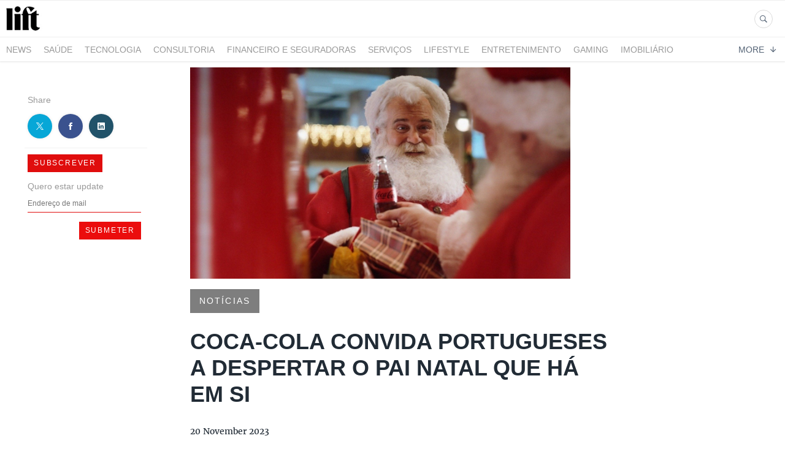

--- FILE ---
content_type: text/html; charset=utf-8
request_url: https://newsroom.lift.com.pt/271257-coca-cola-convida-portugueses-a-despertar-o-pai-natal-que-ha-em-si
body_size: 10265
content:
<!DOCTYPE html>
<html lang="en">
<head>
  <meta charset="utf-8">
  

  <meta content="summary" name="twitter:card" /><meta content="index, follow" name="robots" /><title>COCA-COLA CONVIDA PORTUGUESES A DESPERTAR O PAI NATAL QUE HÁ EM SI</title><meta content="COCA-COLA CONVIDA PORTUGUESES A DESPERTAR O PAI NATAL QUE HÁ EM SI" property="og:title" /><meta content="COCA-COLA CONVIDA PORTUGUESES A DESPERTAR O PAI NATAL QUE HÁ EM SI" name="twitter:title" /><meta content="Depois de lançado globalmente o tão aguardado filme de Natal que, este ano, coloca as boas ações no topo da lista do Pai Natal, chega agora a vez da Coca-Cola apresentar a sua campanha em Portugal que desafia os portugueses a despertar o Pai Natal que há em si, relembran..." name="description" /><meta content="Depois de lançado globalmente o tão aguardado filme de Natal que, este ano, coloca as boas ações no topo da lista do Pai Natal, chega agora a vez da Coca-Cola apresentar a sua campanha em Portugal que desafia os portugueses a despertar o Pai Natal que há em si, relembran..." property="og:description" /><meta content="Depois de lançado globalmente o tão aguardado filme de Natal que, este ano, coloca as boas ações no topo da lista do Pai Natal, chega agora a vez da Coca-Cola apresentar a sua campanha em Portugal que desafia os portugueses a despertar o Pai Natal que há em si, relembran..." name="twitter:description" /><meta content="https://prowly-prod.s3.eu-west-1.amazonaws.com/uploads/landing_page/template_background/271257/c45a4e403533c23bc60ab2c6b2a22b9c.jpg" property="og:image" /><meta content="https://prowly-prod.s3.eu-west-1.amazonaws.com/uploads/landing_page/template_background/271257/c45a4e403533c23bc60ab2c6b2a22b9c.jpg" name="twitter:image:src" />
  <meta content="IE=edge,chrome=1" http-equiv="X-UA-Compatible">
  <meta content="en" http-equiv="Content-Language">
  <meta name="viewport" content="width=device-width, initial-scale=1.0">
  <style>
      html {
        display: none;
      }
  </style>
    <link rel="alternate" type="application/rss+xml" title="RSS" href=//newsroom.lift.com.pt/rss>
  <meta content="on" http-equiv="x-dns-prefetch-control" /><link href="https://googletagmanager.com" rel="dns-prefetch" /><link href="https://google-analytics.com" rel="dns-prefetch" /><link href="https://googleadservices.com" rel="dns-prefetch" /><link href="https://cdn.heapanalytics.com" rel="dns-prefetch" /><link href="https://widget.intercom.io" rel="dns-prefetch" /><link href="https://connect.facebook.net" rel="dns-prefetch" />
  
  <script nonce="skMffIUD4R3mf3lqn1ddgrq6+C+ZOcdIOpCLV9mMVls="> </script>
    <link rel="preload" media="screen" href="//newsroom.lift.com.pt/assets/core_2_theme/all-4ac8691471c3af6079b1655191de50b07c752e59a6c425b34f3354612f5d839d.css" as="style" data-turbolinks-track="true" />
    <script nonce="skMffIUD4R3mf3lqn1ddgrq6+C+ZOcdIOpCLV9mMVls=">
      document.querySelector('link[rel="preload"]').onload = function() {
        this.rel = 'stylesheet';
      };
    </script>
      <style media="screen" type="text/css">
      .bg-client--base, .turbolinks-progress-bar {
        background: #5e5e5e;
      }
      .bg-client--alpha-0, .bg-client--alpha {
        background: rgba(94,94,94,0.8);
      }
      .bg-client--alpha-0-1, .bg-client--alpha-1 {
        background: rgba(94,94,94,0.7);
      }
      .bg-client--alpha-0-2, .bg-client--alpha-2 {
        background: rgba(94,94,94,0.6);
      }
      .bg-client--alpha-0-3, .bg-client--alpha-3 {
        background: rgba(94,94,94,0.5);
      }
      .bg-client--alpha-0-4, .bg-client--alpha-4 {
        background: rgba(94,94,94,0.4);
      }
      .bg-client--alpha-0-5, .bg-client--alpha-5 {
        background: rgba(94,94,94,0.3);
      }
      .bg-client--alpha-0-6, .bg-client--alpha-6 {
        background: rgba(94,94,94,0.1);
      }
      .bg-client--hover:hover {
        background: #5e5e5e;
      }
      .color-client--base {
        color: #5e5e5e;
      }
      .color-client--hover:hover {
        color: #5e5e5e;
      }
      .svg-client--hover:hover svg path {
        fill: #5e5e5e;
      }
      .border-client, .border--client {
        border: 1px solid #5e5e5e;
      }
      .border-client--base, .border--client--base {
        border-color: #5e5e5e !important;
      }
      .border-client--hover:hover, .border--client--hover:hover {
        border: 1px solid #5e5e5e !important;
      }
      .shadow-client--hover:hover, .shadow--client--hover:hover {
        box-shadow: 0px 0px 1px 6px rgba(94,94,94,0.1) !important;
      }
      .shadow-client--hover-2:hover, .shadow--client--hover-2:hover {
        box-shadow: 0px 0px 0px 3px rgba(94,94,94,0.3) !important;
      }
      .border-client--bottom {
        border-bottom: 3px solid #5e5e5e;
      }
      .border-client--top {
        border-top: 3px solid #5e5e5e;
      }
    </style>

  <link href="https://fonts.googleapis.com" rel="preconnect" /><link crossorigin="" href="https://fonts.gstatic.com" rel="preconnect" /><link href="https://fonts.googleapis.com/css2?family=Arial&amp;family=Arial&amp;display=swap" rel="stylesheet" /><style media="screen" type="text/css"> .header-font { font-family: Arial} body, .text-font { font-family:  Arial}</style><style media="screen" type="text/css"> .pr-header-font { font-family: Arial, sans-serif} .pr-text-font { font-family: Merriweather, serif}</style>
  <script nonce="skMffIUD4R3mf3lqn1ddgrq6+C+ZOcdIOpCLV9mMVls="> docReady(function() {   if(getCookie('cookies-agreement') === "true") {     loadScripts();   } }); function loadScripts() {   loadTwitterScripts();   loadFacebookConnect();   loadInstagram(); } function loadInstagram() {   var twitter=document.createElement('script');   twitter.setAttribute("type","text/javascript");   twitter.setAttribute("id","instagram-script");   twitter.setAttribute("async","");   twitter.setAttribute("defer","");   twitter.setAttribute("src","//platform.instagram.com/en_US/embeds.js");   document.getElementsByTagName("head")[0].appendChild(twitter); } function loadTwitterScripts() {   var twitter=document.createElement('script');   twitter.setAttribute("type","text/javascript");   twitter.setAttribute("id","twitter-wjs");   twitter.setAttribute("async","");   twitter.setAttribute("defer","");   twitter.setAttribute("src","//platform.twitter.com/widgets.js");   document.getElementsByTagName("head")[0].appendChild(twitter); } function loadFacebookConnect() {   var facebook=document.createElement('script');   facebook.setAttribute("type","text/javascript");   facebook.setAttribute("id","facebook-script");   facebook.append(`    (function(d, s, id){   var js, fjs = d.getElementsByTagName(s)[0];   if (d.getElementById(id)) {return;}   js = d.createElement(s); js.id = id;   js.src = "https://connect.facebook.net/en_US/sdk.js";   fjs.parentNode.insertBefore(js, fjs);   }(document, 'script', 'facebook-jssdk'));`);   document.getElementsByTagName("head")[0].appendChild(facebook); } function getCookie(key) {   var keyValue = document.cookie.match('(^|;) ?' + key + '=([^;]*)(;|$)');   return keyValue ? keyValue[2] : null; } function docReady(fn) {   if (document.readyState === "complete" || document.readyState === "interactive") {       setTimeout(fn, 1);   } else {       document.addEventListener("DOMContentLoaded", fn);   } }</script>
      <script type="application/ld+json">
      {
        "@context": "http://schema.org",
        "@type": "NewsArticle",
        "headline": "COCA-COLA CONVIDA PORTUGUESES A DESPERTAR O PAI NATAL QUE HÁ EM SI",
        "mainEntityOfPage": "https://newsroom.lift.com.pt/271257-coca-cola-convida-portugueses-a-despertar-o-pai-natal-que-ha-em-si",
        "datePublished": "2023-11-20T11:27:08.929Z",
        "dateModified": "2023-11-20T11:27:08.930Z",
        "description": "Depois de lançado globalmente o tão aguardado filme de Natal que, este ano, coloca as boas ações no topo da lista do Pai Natal, chega agora a vez da Coca-Cola apresentar a sua campanha em Portugal que desafia os portugueses a despertar o Pai Natal que há em si, relembran..."
          ,
          "image": {
            "@type": "ImageObject",
            "url": "https://prowly-prod.s3.eu-west-1.amazonaws.com/uploads/landing_page/template_background/271257/c45a4e403533c23bc60ab2c6b2a22b9c.jpg",
            "width": "1400",
            "height": "779"
          }
          ,
          "author": {
            "@type": "Organization",
            "name": "Newsroom Lift Consulting | Press Release Center"
          }
        ,
        "publisher": {
          "@type": "Organization",
          "name": "Newsroom Lift Consulting | Press Release Center"
            ,
            "logo": {
              "@type": "ImageObject",
              "url": "https://prowly-prod.s3.eu-west-1.amazonaws.com/uploads/press_rooms/company_logos/2106/2ea08005e11d72f153817abed1e0b0cc.jpg",
              "width": "84",
              "height": "54"
            }
        }
      }
      </script>

  
  
  
  <script nonce="skMffIUD4R3mf3lqn1ddgrq6+C+ZOcdIOpCLV9mMVls="> function getCookie(key) {   var keyValue = document.cookie.match('(^|;) ?' + key + '=([^;]*)(;|$)');   return keyValue ? keyValue[2] : null; } function docReady(fn) {   if (document.readyState === "complete" || document.readyState === "interactive") {       setTimeout(fn, 1);   } else {      document.addEventListener("DOMContentLoaded", fn);   } }</script><script>docReady(function() {
  if(getCookie('cookies-agreement') !== "false") {
    var gaScript = document.createElement('script');
    gaScript.setAttribute("id","ga-script");
    gaScript.append(`(function(i,s,o,g,r,a,m){i['GoogleAnalyticsObject']=r;i[r]=i[r]||function(){(i[r].q=i[r].q||[]).push(arguments)},i[r].l=1*new Date();a=s.createElement(o),m=s.getElementsByTagName(o)[0];a.async=1;a.src=g;m.parentNode.insertBefore(a,m)})(window,document,'script','//www.google-analytics.com/analytics.js','ga');
    ga('create', 'UA-45808579-2', 'auto');
    ga('send', 'pageview');`);
    document.getElementsByTagName("head")[0].appendChild(gaScript);
  }
});</script>
  <!-- Google Tag Manager -->
<script>(function(w,d,s,l,i){w[l]=w[l]||[];w[l].push({'gtm.start':
new Date().getTime(),event:'gtm.js'});var f=d.getElementsByTagName(s)[0],
j=d.createElement(s),dl=l!='dataLayer'?'&l='+l:'';j.async=true;j.src=
'https://www.googletagmanager.com/gtm.js?id='+i+dl;f.parentNode.insertBefore(j,f);
})(window,document,'script','dataLayer','GTM-NCBX3FT');</script>
<!-- End Google Tag Manager -->
</head>
<body>
  
  <div class="pr-menu-wrapper pr-menu-upper-mobile" id="menu-story"><div class="pr-menu pr-menu-upper"><div class="pr-menu-upper-name"><a href="https://lift.com.pt/" rel="nofollow" target="_blank" title="Newsroom Lift Consulting | Press Release Center"><img alt="Newsroom Lift Consulting | Press Release Center logo" class="pr-menu-logo" src="https://prowly-prod.s3.eu-west-1.amazonaws.com/uploads/press_rooms/company_logos/2106/2ea08005e11d72f153817abed1e0b0cc.jpg" /></a></div><div class="pr-menu-list-toggle-static margin-right--large"><i class="ion-android-menu pr-menu-mobile-open"></i></div><div class="pr-menu-list-toggle margin-right--large"><i class="ion-android-menu pr-menu-mobile-open"></i></div><div class="display-none--sm padding-right--base"><ul class="pr-menu-list"><li class="pr-menu-list-item pr-pr-menu-list-item--alt"><a class="pr-menu-list-item" href="/search"><i class="ion-ios-search-strong pr-menu-list-item-icon"></i></a></li></ul></div></div><div class="pr-menu pr-menu-lower"><ul class="pr-menu-list flex--space-between flex--grow"><div class="pr-tabs--responsive"><ul class="pr-menu--responsive"><li class="pr-menu-list-item pr-menu-list-item--bottom pr-font--condensed header-font"><a class="pr-font--condensed" href="/releases/news">News</a></li><li class="pr-menu-list-item pr-menu-list-item--bottom pr-font--condensed header-font"><a class="pr-font--condensed" href="/releases/saude">Saúde</a></li><li class="pr-menu-list-item pr-menu-list-item--bottom pr-font--condensed header-font"><a class="pr-font--condensed" href="/releases/tecnologia">Tecnologia</a></li><li class="pr-menu-list-item pr-menu-list-item--bottom pr-font--condensed header-font"><a class="pr-font--condensed" href="/releases/consultoria">Consultoria</a></li><li class="pr-menu-list-item pr-menu-list-item--bottom pr-font--condensed header-font"><a class="pr-font--condensed" href="/releases/financeiro-e-seguradoras">Financeiro e Seguradoras</a></li><li class="pr-menu-list-item pr-menu-list-item--bottom pr-font--condensed header-font"><a class="pr-font--condensed" href="/releases/servicos">Serviços</a></li><li class="pr-menu-list-item pr-menu-list-item--bottom pr-font--condensed header-font"><a class="pr-font--condensed" href="/releases/lifestyle">LifeStyle</a></li><li class="pr-menu-list-item pr-menu-list-item--bottom pr-font--condensed header-font"><a class="pr-font--condensed" href="/releases/entretenimento">Entretenimento</a></li><li class="pr-menu-list-item pr-menu-list-item--bottom pr-font--condensed header-font"><a class="pr-font--condensed" href="/releases/gaming">Gaming</a></li><li class="pr-menu-list-item pr-menu-list-item--bottom pr-font--condensed header-font"><a class="pr-font--condensed" href="/releases/imobiliario">Imobiliário</a></li><li class="pr-menu-list-item pr-menu-list-item--bottom pr-font--condensed header-font"><a class="pr-font--condensed" href="/releases/noticias">Notícias</a></li><li class="pr-menu-list-item pr-menu-list-item--bottom pr-font--condensed header-font"><a class="pr-font--condensed" href="/releases/educacao">Educação</a></li><li class="pr-menu-list-item pr-menu-list-item--bottom pr-font--condensed header-font"><a class="pr-font--condensed" href="/releases/alimentacao">Alimentação</a></li><li class="pr-menu-list-item pr-menu-list-item--bottom pr-font--condensed header-font"><a class="pr-font--condensed" href="/releases/negocios-empresas">Negócios &amp; Empresas</a></li><li class="pr-menu-list-item pr-menu-list-item--bottom pr-font--condensed header-font"><a class="pr-font--condensed" href="/releases/arquitetura">Arquitetura</a></li></ul><div class="pr-menu-more--responsive"><button class="pr-menu-list-item pr-font--uppercase pr-menu-list-item--bottom pr-font--condensed header-font" id="menu-bottom-toggle">More<div class="ion-android-arrow-down flex--right margin-left--base" id="menu-bottom-toggle"></div></button><ul class="pr-menu-list-dropdown"></ul></div></div></ul></div><div class="pr-menu-mobile-container pr-menu pr-menu-mobile"><div class="pr-menu pr-menu-upper" style="position: fixed; top: 0; border: 1px solid #ededed;"><div class="pr-menu-upper-name"><a href="https://lift.com.pt/" rel="nofollow" target="_blank" title="Newsroom Lift Consulting | Press Release Center"><img alt="Newsroom Lift Consulting | Press Release Center logo" class="pr-menu-logo" src="https://prowly-prod.s3.eu-west-1.amazonaws.com/uploads/press_rooms/company_logos/2106/2ea08005e11d72f153817abed1e0b0cc.jpg" /></a></div><div class="pr-menu-list-toggle-close margin-right--large"><i class="ion-android-close pr-menu-mobile-close pr-font--dark"></i></div></div><div class="flex--vertical flex--space-between"></div><ul class="pr-menu-list pr-menu-list-mobile"><li class="pr-menu-list-item pr-menu-list-item-mobile"><i class="ion-search pr-input__icon pr-text--xxxlarge margin-left--small margin-right--base"></i><div class="pr-menu-list-item header-font"><form action="/search" accept-charset="UTF-8" method="get"><input type="search" name="q" id="q" value="" placeholder="Search press releases" class="pr-menu-search-mobile" /></form></div></li><li class="pr-menu-list-item pr-menu-list-item-mobile"><a class="pr-menu-list-item pr-font--condensed-regular header-font" href="/releases/news">News</a></li><li class="pr-menu-list-item pr-menu-list-item-mobile"><a class="pr-menu-list-item pr-font--condensed-regular header-font" href="/releases/saude">Saúde</a></li><li class="pr-menu-list-item pr-menu-list-item-mobile"><a class="pr-menu-list-item pr-font--condensed-regular header-font" href="/releases/tecnologia">Tecnologia</a></li><li class="pr-menu-list-item pr-menu-list-item-mobile"><a class="pr-menu-list-item pr-font--condensed-regular header-font" href="/releases/consultoria">Consultoria</a></li><li class="pr-menu-list-item pr-menu-list-item-mobile"><a class="pr-menu-list-item pr-font--condensed-regular header-font" href="/releases/financeiro-e-seguradoras">Financeiro e Seguradoras</a></li><li class="pr-menu-list-item pr-menu-list-item-mobile"><a class="pr-menu-list-item pr-font--condensed-regular header-font" href="/releases/servicos">Serviços</a></li><li class="pr-menu-list-item pr-menu-list-item-mobile"><a class="pr-menu-list-item pr-font--condensed-regular header-font" href="/releases/lifestyle">LifeStyle</a></li><li class="pr-menu-list-item pr-menu-list-item-mobile"><a class="pr-menu-list-item pr-font--condensed-regular header-font" href="/releases/entretenimento">Entretenimento</a></li><li class="pr-menu-list-item pr-menu-list-item-mobile"><a class="pr-menu-list-item pr-font--condensed-regular header-font" href="/releases/gaming">Gaming</a></li><li class="pr-menu-list-item pr-menu-list-item-mobile"><a class="pr-menu-list-item pr-font--condensed-regular header-font" href="/releases/imobiliario">Imobiliário</a></li><li class="pr-menu-list-item pr-menu-list-item-mobile"><a class="pr-menu-list-item pr-font--condensed-regular header-font" href="/releases/noticias">Notícias</a></li><li class="pr-menu-list-item pr-menu-list-item-mobile"><a class="pr-menu-list-item pr-font--condensed-regular header-font" href="/releases/educacao">Educação</a></li><li class="pr-menu-list-item pr-menu-list-item-mobile"><a class="pr-menu-list-item pr-font--condensed-regular header-font" href="/releases/alimentacao">Alimentação</a></li><li class="pr-menu-list-item pr-menu-list-item-mobile"><a class="pr-menu-list-item pr-font--condensed-regular header-font" href="/releases/negocios-empresas">Negócios &amp; Empresas</a></li><li class="pr-menu-list-item pr-menu-list-item-mobile"><a class="pr-menu-list-item pr-font--condensed-regular header-font" href="/releases/arquitetura">Arquitetura</a></li></ul><div class="flex flex--horizontal flex--space-between pr-menu-footer padding-bottom--base"><ul class="flex flex--horizontal"></ul><div class="flex flex--horizontal"><div class="flex padding-right--small pr-mobile-menu--socialmedia"><a target="_blank" alt="twitter" rel="nofollow" href="https://twitter.com/intent/tweet?text=https://newsroom.lift.com.pt/271257-coca-cola-convida-portugueses-a-despertar-o-pai-natal-que-ha-em-si"><svg class="pr-header--large menu__list-item--icon padding-right--medium padding-left--small" viewBox="0 0 1200 1227" xmlns="http://www.w3.org/2000/svg"><path d="M714.163 519.284L1160.89 0H1055.03L667.137 450.887L357.328 0H0L468.492 681.821L0 1226.37H105.866L515.491 750.218L842.672 1226.37H1200L714.137 519.284H714.163ZM569.165 687.828L521.697 619.934L144.011 79.6944H306.615L611.412 515.685L658.88 583.579L1055.08 1150.3H892.476L569.165 687.854V687.828Z"></path></svg></a><a target="_blank" class="" alt="facebook" rel="nofollow" href="https://www.facebook.com/sharer/sharer.php?u=https://newsroom.lift.com.pt/271257-coca-cola-convida-portugueses-a-despertar-o-pai-natal-que-ha-em-si"><i class="ion-social-facebook pr-header--large menu__list-item--icon padding-right--medium padding-left--small"></i></a><a target="_blank" class="" alt="linkedin" rel="nofollow" href="https://www.linkedin.com/shareArticle?mini=true&amp;url=https://newsroom.lift.com.pt/271257-coca-cola-convida-portugueses-a-despertar-o-pai-natal-que-ha-em-si"><i class="ion-social-linkedin pr-header--large menu__list-item--icon padding-right--medium padding-left--small"></i></a></div></div></div></div></div><div class="pr-menu-title" id="menu-story-title"><div class="pr-menu padding--small"><div class="pr-text--xlarge pr-text--xlarge--truncate-line header-font pr-font--bold pr-font--dark margin-left--large text--main pr-font--condensed-regular">COCA-COLA CONVIDA PORTUGUESES A DESPERTAR O PAI NATAL QUE HÁ EM SI</div><div class="flex padding-right--base margin-right--base menu-social"><a target="_blank" alt="twitter" rel="nofollow" href="https://twitter.com/intent/tweet?text=https://newsroom.lift.com.pt/271257-coca-cola-convida-portugueses-a-despertar-o-pai-natal-que-ha-em-si"><div class="pr-menu-list-item-icon margin-right--base menu-icon border-client--hover svg-client--hover"><svg viewBox="0 0 1200 1227" xmlns="http://www.w3.org/2000/svg"><path d="M714.163 519.284L1160.89 0H1055.03L667.137 450.887L357.328 0H0L468.492 681.821L0 1226.37H105.866L515.491 750.218L842.672 1226.37H1200L714.137 519.284H714.163ZM569.165 687.828L521.697 619.934L144.011 79.6944H306.615L611.412 515.685L658.88 583.579L1055.08 1150.3H892.476L569.165 687.854V687.828Z"></path></svg></div></a><a target="_blank" class="" alt="facebook" rel="nofollow" href="https://www.facebook.com/sharer/sharer.php?u=https://newsroom.lift.com.pt/271257-coca-cola-convida-portugueses-a-despertar-o-pai-natal-que-ha-em-si"><i class="ion-social-facebook pr-menu-list-item-icon margin-right--base menu-icon border-client--hover color-client--hover"></i></a><a target="_blank" class="" alt="linkedin" rel="nofollow" href="https://www.linkedin.com/shareArticle?mini=true&amp;url=https://newsroom.lift.com.pt/271257-coca-cola-convida-portugueses-a-despertar-o-pai-natal-que-ha-em-si"><i class="ion-social-linkedin pr-menu-list-item-icon margin-right--base menu-icon border-client--hover color-client--hover"></i></a></div></div></div><div class="pr-menu-margin flex flex--vertical menu-margin--large"><div class="full-screen-height--content"><div class="full-screen-height"><div class="pr-menu-margin__top flex pr-flex-container pr-content" itemscope="" itemtype="//schema.org/Article"><div class="pr-flex-item-1 pr-side-column"><div class="pr-side-panel--small"><div id="js-story-side-panel"><div class="pr-side-panel"><div class="flex--vertical flex--left"><div class="flex--left pr-story--sidepanel-space pr-story--share-sapce-lead"><div class="pr-story--share-sapce-none"><div class="flex--left pr-story--text-small--sm header-font pr-font--condensed margin-bottom--base margin-right--small">Share</div><div class="flex"><div class="flex--left"><a target="_blank" alt="twitter" rel="nofollow" href="https://twitter.com/intent/tweet?text= https://newsroom.lift.com.pt/271257-coca-cola-convida-portugueses-a-despertar-o-pai-natal-que-ha-em-si"><div class="pr-story--share-icon menu-icon pr-story--share-icon-twitter"><svg viewBox="0 0 1200 1227" xmlns="http://www.w3.org/2000/svg"><path d="M714.163 519.284L1160.89 0H1055.03L667.137 450.887L357.328 0H0L468.492 681.821L0 1226.37H105.866L515.491 750.218L842.672 1226.37H1200L714.137 519.284H714.163ZM569.165 687.828L521.697 619.934L144.011 79.6944H306.615L611.412 515.685L658.88 583.579L1055.08 1150.3H892.476L569.165 687.854V687.828Z"></path></svg></div></a></div><div class="flex--left"><a target="_blank" alt="facebook" rel="nofollow" href="https://www.facebook.com/sharer/sharer.php?u=https://newsroom.lift.com.pt/271257-coca-cola-convida-portugueses-a-despertar-o-pai-natal-que-ha-em-si &amp;quote="><i class="ion-social-facebook pr-story--share-icon menu-icon pr-story--share-icon-facebook"></i></a></div><div class="flex--left"><a target="_blank" alt="linkedin" rel="nofollow" href="https://www.linkedin.com/shareArticle?mini=true&amp;url=https://newsroom.lift.com.pt/271257-coca-cola-convida-portugueses-a-despertar-o-pai-natal-que-ha-em-si"><i class="ion-social-linkedin pr-story--share-icon menu-icon pr-story--share-icon-linkedin"></i></a></div></div></div></div></div><div class="newsletter-story_page padding-bottom--large padding-top--base" id="newsletter-story-page"><div class="form-container form__story-sidebar"><div class="flex--left"><p class="pr-header--tiny pr-font--uppercase pr-font--spacing padding-left--base padding-right--base padding-top--small padding-bottom--small margin-bottom--medium color-white" style="background-color: #e00d0d;">Subscrever</p></div><div class="pr-story--text-small--lead_form header-font pr-font--condensed">Quero estar update</div><form novalidate="novalidate" action="/journal_newsletter/subscribe" accept-charset="UTF-8" method="post"><input type="hidden" name="authenticity_token" value="oNw-e8iSkaPPYyspEc2-JZRInQXlArsoNl-J41kfcA79a7B0qeliE1eeMb3ieNKw4M8EJ_FhEBxprYh4d-zK4w" autocomplete="off" /><div><input class="form__input-story pr-text--xsmall header-font" name="your_name" placeholder="Your name" style="display: none !important;" type="text" /><input class="form__input-story pr-text--xsmall header-font" name="email" placeholder="Endereço de mail" style="border-bottom: 1px solid #e00d0d" type="email" /><div class="form__error-story pr-text--medium header-font flex--right"><div class="errors-container"></div></div><input name="presenter" type="hidden" value="story_page" /><input name="url" type="hidden" value="https://newsroom.lift.com.pt/271257-coca-cola-convida-portugueses-a-despertar-o-pai-natal-que-ha-em-si" /><div class="form__container-story"></div></div><div class="flex--right"><input class="form__button-story pr-header--tiny pr-font--uppercase pr-font--spacing padding-left--base padding-right--base padding-top--small padding-bottom--small color-white" style="background-color: #eb0d0d;" type="submit" value="Submeter" /></div></form></div></div></div></div></div></div><div class="pr-flex-item-2"><img alt="COCA-COLA CONVIDA PORTUGUESES A DESPERTAR O PAI NATAL QUE HÁ EM SI" class="pr-story-background--small" content="https://prowly-prod.s3.eu-west-1.amazonaws.com/uploads/landing_page/template_background/271257/c45a4e403533c23bc60ab2c6b2a22b9c.jpg" itemprop="image" src="https://prowly-prod.s3.eu-west-1.amazonaws.com/uploads/landing_page/template_background/271257/c45a4e403533c23bc60ab2c6b2a22b9c.jpg" /><div><div class="pr-story-category-small"><a href="/releases/noticias"><div class="pr-story-category bg-client--alpha pr-text--medium pr-font--inverted pr-font--spacing pr-font--uppercase pr-font--condensed pr-header-font" itemprop="articleSection">Notícias</div></a></div><div class="pr-story-hero--title-container"><div class="pr-font--dark"><h1 class="pr-story--header margin-bottom--base text--wrap pr-font--condensed pr-header-font" itemprop="name">COCA-COLA CONVIDA PORTUGUESES A DESPERTAR O PAI NATAL QUE HÁ EM SI</h1></div><div class="pr-story--date"><p class="pr-story--text-small pr-font--condensed pr-text-font">20 November 2023</p></div></div></div><div class="pr-story-content"><div class="pr-story--element-space"><div class="pr-story-paragraph"><div class="pr-story--text pr-text-font" style="text-align: justify">Depois de lançado globalmente o tão aguardado filme de Natal que, este ano, coloca as boas ações no topo da lista do Pai Natal, chega agora a vez da Coca-Cola apresentar a sua campanha em Portugal que desafia os portugueses a despertar o Pai Natal que há em si, relembrando que os pequenos gestos podem fazer a diferença na vida de alguém.<br></div></div></div><div class="pr-story--element-space"><div class="pr-story-paragraph"><div class="pr-story--text pr-text-font" style="text-align: justify">O <a href="https://urldefense.com/v3/__https:/www.youtube.com/watch?v=ndGKl6raaMI__;!!BiPlgCE7GXGj!2CZzR2Zpa_gTJon4nI3UYFm0GqAlY7CizC1Q89_4TDsyWbhcEFPFIMiEUJY4AXkJQ_5gUYinavzY5wLxPUH4dhUHilLgJLLy$" title="">“O MUNDO PRECISA DE MAIS PAIS NATAIS”</a> começa a passar nas televisões portuguesas no dia 27 de novembro mas, até lá, pode vê-lo a partir de hoje nas salas de cinema. O filme faz parte de uma campanha 360º que também está presente em OOH, Digital e Redes Sociais.<br></div></div></div><div class="pr-story--element-space"><div class="pr-story-paragraph"><div class="pr-story--text pr-text-font" style="text-align: justify">Além da campanha, vai estar a decorrer uma ativação na app Coca-Cola - “Desperta o Pai Natal que há em ti” – que convida os portugueses a despertarem o seu Pai Natal interior, dando-lhes a oportunidade de se vestirem a rigor com prémios exclusivos, entre eles camisolas e meias alusivas à época mais especial do ano. Mas o grande destaque vai para uma viagem à Lapónia para 4 pessoas para conhecer o Pai Natal!<br></div></div></div><div class="pr-story--element-space"><div class="pr-story-paragraph"><div class="pr-story--text pr-text-font" style="text-align: justify">O Natal não está completo sem uma visita em família à terra do Pai Natal, por isso, a Coca-Cola vai estar a oferecer 4 viagens à Lapónia para 4 pessoas (2 adultos e 2 crianças, entre 4 e 12 anos), com tudo incluído. Para participar os consumidores apenas precisam de comprar uma Coca-Cola, guardar o talão, descarregar a app, jogar o mini-jogo “Xmas Jump” e trocar os pontos acumulados por estes prémios únicos e darem mais magia ao seu Natal.<br></div></div></div><div class="pr-story--element-space"><div class="pr-story-paragraph"><div class="pr-story--text pr-text-font" style="text-align: justify">Para além da ativação digital, a Coca-Cola vai voltar a estar presente no Wonderland Lisboa com um espaço que pretende ajudar os visitantes a encontrar o seu Pai Natal interior e que promete muitas surpresas.<br></div></div></div><div class="pr-story--element-space"><div class="pr-story-annotation"><p class="pr-story--text-small pr-font--condensed pr-text-font" style="text-align: justify"><strong>Sobre a The Coca-Cola Company</strong><br><br><br>A The Coca-Cola Company é uma empresa de bebidas com produtos vendidos em mais de 200 países e territórios. O objetivo da nossa empresa é refrescar o mundo e fazer a diferença. Procuramos impactar positivamente a vida das pessoas, comunidades e o planeta através da reposição de água, reciclagem de embalagens, práticas de compra sustentável e redução de emissões de carbono nas nossas cadeias de valor. A nível global, Junto com os nossos parceiros de engarrafamento, empregamos mais de 700.000 pessoas, ajudando a trazer oportunidades económicas às comunidades locais em todo o mundo.&nbsp;<br>O nosso portfólio de marcas inclui Coca-Cola, Sprite, Fanta e outros refrigerantes gaseificados. As nossas marcas de hidratação, desporto, café e chá incluem Aquarius, Dasani, Smartwater, aquaBona, Vitaminwater, Topo Chico, BODYARMOR, Powerade, Costa, Georgia, Gold Peak, Nestea e Ayataka. As nossas marcas de nutrição, sumos, laticínios e bebidas à base de plantas incluem Minute Maid, Trópico, Simply, innocent, Del Valle, fairlife e AdeZ. Estamos constantemente a transformar o nosso portefólio, desde a redução de açúcar nas nossas bebidas até ao lançamento de produtos inovadores no mercado.<br>Para mais informação sobre a nossa companhia, visite o website <a href="https://www.thecoca-colacompany.com" title="">www.thecoca-colacompany.com</a>. Para mais informações sobre a Coca-Cola em Portugal, por favor visite <a href="https://www.thecoca-colacompany.com" title="">www.cocacolaportugal.pt</a>, siga-nos no Twitter, em <a href="https://twitter.com/CocaCola_PT" title="">twitter.com/CocaCola_PT</a>, no Instagram, em <a href="https://cocacolaportugal" title="">cocacolaportugal</a>, e no Facebook, em <a href="https://www.facebook.com/cocacolaportugal/" title="">https://www.facebook.com/cocacolaportugal/</a>.&nbsp;<br></p></div></div><div class="pr-story-share--desktop"><div class="flex flex--space-between"><div class="flex--left pr-story-export"><p class="pr-story--text-small header-font pr-story--share-text pr-font--condensed margin-right--base">Download as</p><div><a class="pr-button pr-button--blue pr-button--inverted margin-top--base pdf-download pr-story--text-small header-font pr-story--share-text border-client--hover color-client--hover pr-story--share-icon pr-story-export--button" data-alert="Sorry, error occurred. Please try later." data-type="pdf" data-vip="false" id="271257" target="_self">PDF</a><div class="pdf-download-spinner hide display--none"><div class="spinner--dots"><div class="bg-client--base bounce0"></div><div class="bg-client--base bounce1"></div><div class="bg-client--base bounce2"></div></div></div></div><div><a class="pr-button pr-button--blue pr-button--inverted margin-top--base docx-download pr-story--text-small header-font pr-story--share-text border-client--hover color-client--hover pr-story--share-icon pr-story-export--button" data-alert="Sorry, error occurred. Please try later." data-vip="false" id="271257" target="_self">DOCX</a><div class="docx-download-spinner hide display--none"><div class="spinner--dots"><div class="bg-client--base bounce0"></div><div class="bg-client--base bounce1"></div><div class="bg-client--base bounce2"></div></div></div></div></div><div class="flex--right"><p class="pr-story--text-small header-font pr-story--share-text pr-font--condensed margin-right--base">Share</p><div class="flex menu-social"><a target="_blank" alt="twitter" rel="nofollow" href="https://twitter.com/intent/tweet?text= https://newsroom.lift.com.pt/271257-coca-cola-convida-portugueses-a-despertar-o-pai-natal-que-ha-em-si"><div class="pr-story--share-icon menu-icon pr-story--share-icon-twitter"><svg viewBox="0 0 1200 1227" xmlns="http://www.w3.org/2000/svg"><path d="M714.163 519.284L1160.89 0H1055.03L667.137 450.887L357.328 0H0L468.492 681.821L0 1226.37H105.866L515.491 750.218L842.672 1226.37H1200L714.137 519.284H714.163ZM569.165 687.828L521.697 619.934L144.011 79.6944H306.615L611.412 515.685L658.88 583.579L1055.08 1150.3H892.476L569.165 687.854V687.828Z"></path></svg></div></a><a target="_blank" alt="facebook" rel="nofollow" href="https://www.facebook.com/sharer/sharer.php?u=https%3A%2F%2Fnewsroom.lift.com.pt%2F271257-coca-cola-convida-portugueses-a-despertar-o-pai-natal-que-ha-em-si &amp;quote="><i class="ion-social-facebook pr-story--share-icon menu-icon pr-story--share-icon-facebook"></i></a><a target="_blank" alt="linkedin" rel="nofollow" href="https://www.linkedin.com/sharing/share-offsite?url=https%3A%2F%2Fnewsroom.lift.com.pt%2F271257-coca-cola-convida-portugueses-a-despertar-o-pai-natal-que-ha-em-si"><i class="ion-social-linkedin pr-story--share-icon menu-icon pr-story--share-icon-linkedin"></i></a></div></div></div></div></div></div></div><div class="pr-attachments--anchorpoint" id="attachments"></div><div class="pr-content"><div><div class="flex flex--horizontal flex--space-between margin-top--large flex--vertical-mobile"><div class="pr-header--xsmall-bold pr-font--dark margin-bottom--base pr-font--condensed">Attachments</div><a class="color-client--hover attachments-download" data-alert="Sorry, error occurred. Please try later." data-tooltip="inline" data-vip="false" href="#attachments" id="271257" target="_self"><div class="pr-story--attachments--button flex--right"><i class="ion-ios-cloud-download-outline pr-side-panel--icon"></i><p class="pr-text--large pr-font--light header-font color-client--hover pr-font--condensed">Download All</p></div></a><div class="attachments-download-spinner hide display--none"><div class="spinner--dots"><div class="bg-client--base bounce0"></div><div class="bg-client--base bounce1"></div><div class="bg-client--base bounce2"></div></div></div></div><div class="flex flex--wrapped"><div class="pr-story--attachment"><div class="pr-story--attachment__image"><div class="pr-story--attachment__image--background" style="background-image: url(&#39;https://prowly-prod.s3.eu-west-1.amazonaws.com/uploads/landing_page_image/image/518437/6c1719cab1b361e302878c6cfd71c1d7.jpg&#39;);"></div></div><div class="padding--base"><div class="pr-story--attachment__title-box"><div class="pr-header--xxxsmall-bold pr-story--attachment__title-small margin-bottom--small pr-font--condensed">calcetines xmas cc 2024 verde.tif</div></div><div class="flex flex--horizontal flex--space-between pr-story--attachment__content__text"><p class="pr-text--medium header-font pr-font--condensed"><span class="pr-font--condensed" itemprop="fileFormat">image</span> | <span class="pr-font--condensed" itemprop="contentSize">3.46 MB</span></p><a class="pr-text--medium header-font color-client--hover pr-font--condensed" download="https://prowly-prod.s3.eu-west-1.amazonaws.com/uploads/landing_page_image/image/518437/27bd7cea4f91a1dfa4a5ce16dd73395c.tif" href="https://prowly-prod.s3.eu-west-1.amazonaws.com/uploads/landing_page_image/image/518437/27bd7cea4f91a1dfa4a5ce16dd73395c.tif" target="_blank"><i class="ion-ios-cloud-download-outline padding-right--small"></i>Download</a></div></div></div><div class="pr-story--attachment"><div class="pr-story--attachment__image"><div class="pr-story--attachment__image--background" style="background-image: url(&#39;https://prowly-prod.s3.eu-west-1.amazonaws.com/uploads/landing_page_image/image/518438/d5a2dc7820574c43e8244055d5a62b06.png&#39;);"></div></div><div class="padding--base"><div class="pr-story--attachment__title-box"><div class="pr-header--xxxsmall-bold pr-story--attachment__title-small margin-bottom--small pr-font--condensed">HOLIDAY JUMPERS.png</div></div><div class="flex flex--horizontal flex--space-between pr-story--attachment__content__text"><p class="pr-text--medium header-font pr-font--condensed"><span class="pr-font--condensed" itemprop="fileFormat">image</span> | <span class="pr-font--condensed" itemprop="contentSize">10.8 MB</span></p><a class="pr-text--medium header-font color-client--hover pr-font--condensed" download="https://prowly-prod.s3.eu-west-1.amazonaws.com/uploads/landing_page_image/image/518438/f9916269c91f13e5da256295d092f045.png" href="https://prowly-prod.s3.eu-west-1.amazonaws.com/uploads/landing_page_image/image/518438/f9916269c91f13e5da256295d092f045.png" target="_blank"><i class="ion-ios-cloud-download-outline padding-right--small"></i>Download</a></div></div></div><div class="pr-story--attachment" itemscope="" itemtype="http://schema.org/MediaObject"><div class="pr-story--attachment__content flex flex--vertical flex--space-between padding--base attachment-color-docx"><div></div><div class="pr-header--xxsmall-bold pr-story--attachment__title margin-bottom--small pr-font--inverted pr-font--condensed" itemprop="name">PR_Coca-Cola Campanha de Natal_final.docx</div><div class="flex flex--horizontal flex--space-between pr-story--attachment__content__text"><p class="pr-text--medium header-font pr-font--inverted pr-font--condensed"><span itemprop="fileFormat">docx</span> |<span itemprop="contentSize">55.7 KB</span></p><a class="pr-text--medium header-font pr-font--inverted pr-attachment-nophoto--button pr-font--condensed" download="https://prowly-prod.s3.eu-west-1.amazonaws.com/uploads/landing_page_image/image/518435/84a177b53efb964fe0e880a179ea1465.docx" href="https://prowly-prod.s3.eu-west-1.amazonaws.com/uploads/landing_page_image/image/518435/84a177b53efb964fe0e880a179ea1465.docx" target="_blank"><i class="ion-ios-cloud-download-outline padding-right--small"></i>Download</a></div></div></div><div class="pr-story--attachment"><div class="pr-story--attachment__image"><div class="pr-story--attachment__image--background" style="background-image: url(&#39;https://prowly-prod.s3.eu-west-1.amazonaws.com/uploads/landing_page_image/image/518440/9318188b5cbbc3e5edaa03bed57af092.jpg&#39;);"></div></div><div class="padding--base"><div class="pr-story--attachment__title-box"><div class="pr-header--xxxsmall-bold pr-story--attachment__title-small margin-bottom--small pr-font--condensed">Red Xmas Sock 02.tif</div></div><div class="flex flex--horizontal flex--space-between pr-story--attachment__content__text"><p class="pr-text--medium header-font pr-font--condensed"><span class="pr-font--condensed" itemprop="fileFormat">image</span> | <span class="pr-font--condensed" itemprop="contentSize">14.1 MB</span></p><a class="pr-text--medium header-font color-client--hover pr-font--condensed" download="https://prowly-prod.s3.eu-west-1.amazonaws.com/uploads/landing_page_image/image/518440/b3c0420d8767f1b8664f990ce8b92ed3.tif" href="https://prowly-prod.s3.eu-west-1.amazonaws.com/uploads/landing_page_image/image/518440/b3c0420d8767f1b8664f990ce8b92ed3.tif" target="_blank"><i class="ion-ios-cloud-download-outline padding-right--small"></i>Download</a></div></div></div><div class="pr-story--attachment" itemscope="" itemtype="http://schema.org/MediaObject"><div class="pr-story--attachment__content flex flex--vertical flex--space-between padding--base attachment-color-pdf"><div></div><div class="pr-header--xxsmall-bold pr-story--attachment__title margin-bottom--small pr-font--inverted pr-font--condensed" itemprop="name">H277291_P655723_TCCC_TCCC_Xmas2023_PT_Portrait_OOH_K1_1185x1750mm_LR.pdf</div><div class="flex flex--horizontal flex--space-between pr-story--attachment__content__text"><p class="pr-text--medium header-font pr-font--inverted pr-font--condensed"><span itemprop="fileFormat">pdf</span> |<span itemprop="contentSize">6.22 MB</span></p><a class="pr-text--medium header-font pr-font--inverted pr-attachment-nophoto--button pr-font--condensed" download="https://prowly-prod.s3.eu-west-1.amazonaws.com/uploads/landing_page_image/image/518436/8711d627eec8656753883b78b675baf2.pdf" href="https://prowly-prod.s3.eu-west-1.amazonaws.com/uploads/landing_page_image/image/518436/8711d627eec8656753883b78b675baf2.pdf" target="_blank"><i class="ion-ios-cloud-download-outline padding-right--small"></i>Download</a></div></div></div><div class="pr-story--attachment"><div class="pr-story--attachment__image"><div class="pr-story--attachment__image--background" style="background-image: url(&#39;https://prowly-prod.s3.eu-west-1.amazonaws.com/uploads/landing_page_image/image/518439/a334c0b6677aedd7cfae183af04b0ed8.jpg&#39;);"></div></div><div class="padding--base"><div class="pr-story--attachment__title-box"><div class="pr-header--xxxsmall-bold pr-story--attachment__title-small margin-bottom--small pr-font--condensed">Red Xmas Beanies.tif</div></div><div class="flex flex--horizontal flex--space-between pr-story--attachment__content__text"><p class="pr-text--medium header-font pr-font--condensed"><span class="pr-font--condensed" itemprop="fileFormat">image</span> | <span class="pr-font--condensed" itemprop="contentSize">11.8 MB</span></p><a class="pr-text--medium header-font color-client--hover pr-font--condensed" download="https://prowly-prod.s3.eu-west-1.amazonaws.com/uploads/landing_page_image/image/518439/7002fe166fc114dcbc7977a3945bb535.tif" href="https://prowly-prod.s3.eu-west-1.amazonaws.com/uploads/landing_page_image/image/518439/7002fe166fc114dcbc7977a3945bb535.tif" target="_blank"><i class="ion-ios-cloud-download-outline padding-right--small"></i>Download</a></div></div></div><div class="pr-story--attachment"><div class="pr-story--attachment__image"><div class="pr-story--attachment__image--background" style="background-image: url(&#39;https://prowly-prod.s3.eu-west-1.amazonaws.com/uploads/landing_page_image/image/518441/f1f53b697c500ff437323806aedbcc61.jpg&#39;);"></div></div><div class="padding--base"><div class="pr-story--attachment__title-box"><div class="pr-header--xxxsmall-bold pr-story--attachment__title-small margin-bottom--small pr-font--condensed">Red Xmas Truck.tif</div></div><div class="flex flex--horizontal flex--space-between pr-story--attachment__content__text"><p class="pr-text--medium header-font pr-font--condensed"><span class="pr-font--condensed" itemprop="fileFormat">image</span> | <span class="pr-font--condensed" itemprop="contentSize">7.6 MB</span></p><a class="pr-text--medium header-font color-client--hover pr-font--condensed" download="https://prowly-prod.s3.eu-west-1.amazonaws.com/uploads/landing_page_image/image/518441/dfd6887f9da7df2f8d584d01ba269428.tif" href="https://prowly-prod.s3.eu-west-1.amazonaws.com/uploads/landing_page_image/image/518441/dfd6887f9da7df2f8d584d01ba269428.tif" target="_blank"><i class="ion-ios-cloud-download-outline padding-right--small"></i>Download</a></div></div></div><div class="pr-story--attachment"><div class="pr-story--attachment__image"><div class="pr-story--attachment__image--background" style="background-image: url(&#39;https://prowly-prod.s3.eu-west-1.amazonaws.com/uploads/landing_page_image/image/518442/ed76c67608e1f65e8b392bc0cb0fabaf.png&#39;);"></div></div><div class="padding--base"><div class="pr-story--attachment__title-box"><div class="pr-header--xxxsmall-bold pr-story--attachment__title-small margin-bottom--small pr-font--condensed">WEARABLE BLANKET.png</div></div><div class="flex flex--horizontal flex--space-between pr-story--attachment__content__text"><p class="pr-text--medium header-font pr-font--condensed"><span class="pr-font--condensed" itemprop="fileFormat">image</span> | <span class="pr-font--condensed" itemprop="contentSize">12.4 MB</span></p><a class="pr-text--medium header-font color-client--hover pr-font--condensed" download="https://prowly-prod.s3.eu-west-1.amazonaws.com/uploads/landing_page_image/image/518442/84545cca762787c23d0f1b692e03d356.png" href="https://prowly-prod.s3.eu-west-1.amazonaws.com/uploads/landing_page_image/image/518442/84545cca762787c23d0f1b692e03d356.png" target="_blank"><i class="ion-ios-cloud-download-outline padding-right--small"></i>Download</a></div></div></div></div></div></div><div class="pr-content"><div id="attachments"><div class="flex flex--horizontal flex--space-between margin-top--large flex--vertical-mobile"><div class="pr-header--xsmall header-font pr-font--dark pr-font--bold pr-font-weight--bold margin-bottom--base pr-font--condensed">Related Stories</div></div><div class="flex flex--wrapped"><a class="grid__box-1-1" target="_self" href="/442903-xiaomi-lanca-novos-redmi-buds-8-lite-praticidade-para-o-dia-a-dia"><div class="grid__box-content" itemscope="" itemtype="//schema.org/Article"><div class="pr-story"><div class="pr-story__background" content="https://prowly-prod.s3.eu-west-1.amazonaws.com/uploads/landing_page/template_background/442903/75b830b5552df3bb5b2bbcc2ccbff7b4.jpg" itemprop="thumbnailUrl" style="background-image: url(&#39;https://prowly-prod.s3.eu-west-1.amazonaws.com/uploads/landing_page/template_background/442903/75b830b5552df3bb5b2bbcc2ccbff7b4.jpg&#39;); background-position: center center;"></div><div class="pr-story__inner"><div class="pr-story__category-container"><h5 class="header-font pr-story__category pr-header--tiny pr-font--uppercase pr-font--spacing pr-font--inverted padding-left--base padding-right--base padding-top--small padding-bottom--small margin-bottom--small bg-client--alpha pr-font--condensed" itemprop="articleSection">Notícias</h5></div><div class="pr-story__bottom"><div class="pr-story__header-container"><h6 class="pr-story__header pr-header--small header--custom text--main" style="overflow: hidden;"><span class="pr-header--xsmall pr-header--xsmall--truncate header--custom pr-font--condensed pr-font--tile--title header-font" itemprop="headline">Xiaomi lança novos REDMI Buds 8 Lite: praticidade para o dia a dia</span><span class="pr-story__header-background bg-client--alpha"></span></h6></div><div class="pr-mobile-info"><div class="flex flex--horizontal"><p class="pr-text--xxsmall pr-font--inverted margin-bottom--small pr-font--condensed"><span class="pr-font--condensed" itemprop="datePublished">15 January 2026</span></p></div></div><div class="pr-story__lead margin-top--small margin-right--medium">Imagens disponíveis aqui.</div><div class="pr-story__footer pr-story__footer--white"><div class="pr-story__footer-1 flex--vertical"><p class="pr-text--xxsmall text-font pr-font--condensed pr-font--condensed-regular">15 January 2026</p></div><div class="flex display--none-mobile"><object class="display--block"><a target="_blank" alt="twitter" rel="nofollow noopener" href="https://twitter.com/intent/tweet?text=https://newsroom.lift.com.pt/442903-xiaomi-lanca-novos-redmi-buds-8-lite-praticidade-para-o-dia-a-dia"><div class="pr-story__footer-2 pr-story__footer-icon pr-shape--circle pr-shape--small"><svg viewBox="0 0 1200 1227" xmlns="http://www.w3.org/2000/svg"><path d="M714.163 519.284L1160.89 0H1055.03L667.137 450.887L357.328 0H0L468.492 681.821L0 1226.37H105.866L515.491 750.218L842.672 1226.37H1200L714.137 519.284H714.163ZM569.165 687.828L521.697 619.934L144.011 79.6944H306.615L611.412 515.685L658.88 583.579L1055.08 1150.3H892.476L569.165 687.854V687.828Z"></path></svg></div></a></object><object class="display--block"><a target="_blank" class="" alt="facebook" rel="nofollow noopener" href="https://www.facebook.com/sharer/sharer.php?u=https://newsroom.lift.com.pt/442903-xiaomi-lanca-novos-redmi-buds-8-lite-praticidade-para-o-dia-a-dia"><i class="ion-social-facebook pr-story__footer-3 pr-story__footer-icon pr-shape--circle pr-shape--small story__footer-3-photo"></i></a></object><object class="display--block"><a target="_blank" class="" alt="linkedin" rel="nofollow noopener" href="https://www.linkedin.com/shareArticle?mini=true&amp;url=https://newsroom.lift.com.pt/442903-xiaomi-lanca-novos-redmi-buds-8-lite-praticidade-para-o-dia-a-dia"><i class="ion-social-linkedin pr-story__footer-4 pr-story__footer-icon pr-shape--circle pr-shape--small story__footer-4-photo"></i></a></object></div></div></div></div></div></div></a><a class="grid__box-1-1" target="_self" href="/442879-moeve-e-deco-proteste-renovam-parceria-e-reforcam-beneficios-para-os-consumidores"><div class="grid__box-content" itemscope="" itemtype="//schema.org/Article"><div class="pr-story"><div class="pr-story__background" content="https://prowly-prod.s3.eu-west-1.amazonaws.com/uploads/landing_page/template_background/442879/1afc33b94dd7de64d69d7e876de2e8b1.jpg" itemprop="thumbnailUrl" style="background-image: url(&#39;https://prowly-prod.s3.eu-west-1.amazonaws.com/uploads/landing_page/template_background/442879/1afc33b94dd7de64d69d7e876de2e8b1.jpg&#39;); background-position: center center;"></div><div class="pr-story__inner"><div class="pr-story__category-container"><h5 class="header-font pr-story__category pr-header--tiny pr-font--uppercase pr-font--spacing pr-font--inverted padding-left--base padding-right--base padding-top--small padding-bottom--small margin-bottom--small bg-client--alpha pr-font--condensed" itemprop="articleSection">Notícias</h5></div><div class="pr-story__bottom"><div class="pr-story__header-container"><h6 class="pr-story__header pr-header--small header--custom text--main" style="overflow: hidden;"><span class="pr-header--xsmall pr-header--xsmall--truncate header--custom pr-font--condensed pr-font--tile--title header-font" itemprop="headline">Moeve e DECO PROteste renovam parceria e reforçam benefícios para os consumidores</span><span class="pr-story__header-background bg-client--alpha"></span></h6></div><div class="pr-mobile-info"><div class="flex flex--horizontal"><p class="pr-text--xxsmall pr-font--inverted margin-bottom--small pr-font--condensed"><span class="pr-font--condensed" itemprop="datePublished">15 January 2026</span></p></div></div><div class="pr-story__lead margin-top--small margin-right--medium">· MOEVE e DECO PROteste renovam colaboração com 11 anos, reafirmando um compromisso comum na criação de valor sustentável em benefício dos consumidores. </div><div class="pr-story__footer pr-story__footer--white"><div class="pr-story__footer-1 flex--vertical"><p class="pr-text--xxsmall text-font pr-font--condensed pr-font--condensed-regular">15 January 2026</p></div><div class="flex display--none-mobile"><object class="display--block"><a target="_blank" alt="twitter" rel="nofollow noopener" href="https://twitter.com/intent/tweet?text=https://newsroom.lift.com.pt/442879-moeve-e-deco-proteste-renovam-parceria-e-reforcam-beneficios-para-os-consumidores"><div class="pr-story__footer-2 pr-story__footer-icon pr-shape--circle pr-shape--small"><svg viewBox="0 0 1200 1227" xmlns="http://www.w3.org/2000/svg"><path d="M714.163 519.284L1160.89 0H1055.03L667.137 450.887L357.328 0H0L468.492 681.821L0 1226.37H105.866L515.491 750.218L842.672 1226.37H1200L714.137 519.284H714.163ZM569.165 687.828L521.697 619.934L144.011 79.6944H306.615L611.412 515.685L658.88 583.579L1055.08 1150.3H892.476L569.165 687.854V687.828Z"></path></svg></div></a></object><object class="display--block"><a target="_blank" class="" alt="facebook" rel="nofollow noopener" href="https://www.facebook.com/sharer/sharer.php?u=https://newsroom.lift.com.pt/442879-moeve-e-deco-proteste-renovam-parceria-e-reforcam-beneficios-para-os-consumidores"><i class="ion-social-facebook pr-story__footer-3 pr-story__footer-icon pr-shape--circle pr-shape--small story__footer-3-photo"></i></a></object><object class="display--block"><a target="_blank" class="" alt="linkedin" rel="nofollow noopener" href="https://www.linkedin.com/shareArticle?mini=true&amp;url=https://newsroom.lift.com.pt/442879-moeve-e-deco-proteste-renovam-parceria-e-reforcam-beneficios-para-os-consumidores"><i class="ion-social-linkedin pr-story__footer-4 pr-story__footer-icon pr-shape--circle pr-shape--small story__footer-4-photo"></i></a></object></div></div></div></div></div></div></a><a class="grid__box-1-1" target="_self" href="/442884-xiaomi-apresenta-os-mijia-smart-audio-glasses-onde-o-estilo-se-alia-a-conveniencia"><div class="grid__box-content" itemscope="" itemtype="//schema.org/Article"><div class="pr-story"><div class="pr-story__background" content="https://prowly-prod.s3.eu-west-1.amazonaws.com/uploads/landing_page/template_background/442884/22b41321748e6f7667507f780ff96ad6.jpg" itemprop="thumbnailUrl" style="background-image: url(&#39;https://prowly-prod.s3.eu-west-1.amazonaws.com/uploads/landing_page/template_background/442884/22b41321748e6f7667507f780ff96ad6.jpg&#39;); background-position: center center;"></div><div class="pr-story__inner"><div class="pr-story__category-container"><h5 class="header-font pr-story__category pr-header--tiny pr-font--uppercase pr-font--spacing pr-font--inverted padding-left--base padding-right--base padding-top--small padding-bottom--small margin-bottom--small bg-client--alpha pr-font--condensed" itemprop="articleSection">Notícias</h5></div><div class="pr-story__bottom"><div class="pr-story__header-container"><h6 class="pr-story__header pr-header--small header--custom text--main" style="overflow: hidden;"><span class="pr-header--xsmall pr-header--xsmall--truncate header--custom pr-font--condensed pr-font--tile--title header-font" itemprop="headline">Xiaomi apresenta os Mijia Smart Audio Glasses: onde o estilo se alia à conveniência</span><span class="pr-story__header-background bg-client--alpha"></span></h6></div><div class="pr-mobile-info"><div class="flex flex--horizontal"><p class="pr-text--xxsmall pr-font--inverted margin-bottom--small pr-font--condensed"><span class="pr-font--condensed" itemprop="datePublished">15 January 2026</span></p></div></div><div class="pr-story__lead margin-top--small margin-right--medium">Imagens disponíveis AQUI.</div><div class="pr-story__footer pr-story__footer--white"><div class="pr-story__footer-1 flex--vertical"><p class="pr-text--xxsmall text-font pr-font--condensed pr-font--condensed-regular">15 January 2026</p></div><div class="flex display--none-mobile"><object class="display--block"><a target="_blank" alt="twitter" rel="nofollow noopener" href="https://twitter.com/intent/tweet?text=https://newsroom.lift.com.pt/442884-xiaomi-apresenta-os-mijia-smart-audio-glasses-onde-o-estilo-se-alia-a-conveniencia"><div class="pr-story__footer-2 pr-story__footer-icon pr-shape--circle pr-shape--small"><svg viewBox="0 0 1200 1227" xmlns="http://www.w3.org/2000/svg"><path d="M714.163 519.284L1160.89 0H1055.03L667.137 450.887L357.328 0H0L468.492 681.821L0 1226.37H105.866L515.491 750.218L842.672 1226.37H1200L714.137 519.284H714.163ZM569.165 687.828L521.697 619.934L144.011 79.6944H306.615L611.412 515.685L658.88 583.579L1055.08 1150.3H892.476L569.165 687.854V687.828Z"></path></svg></div></a></object><object class="display--block"><a target="_blank" class="" alt="facebook" rel="nofollow noopener" href="https://www.facebook.com/sharer/sharer.php?u=https://newsroom.lift.com.pt/442884-xiaomi-apresenta-os-mijia-smart-audio-glasses-onde-o-estilo-se-alia-a-conveniencia"><i class="ion-social-facebook pr-story__footer-3 pr-story__footer-icon pr-shape--circle pr-shape--small story__footer-3-photo"></i></a></object><object class="display--block"><a target="_blank" class="" alt="linkedin" rel="nofollow noopener" href="https://www.linkedin.com/shareArticle?mini=true&amp;url=https://newsroom.lift.com.pt/442884-xiaomi-apresenta-os-mijia-smart-audio-glasses-onde-o-estilo-se-alia-a-conveniencia"><i class="ion-social-linkedin pr-story__footer-4 pr-story__footer-icon pr-shape--circle pr-shape--small story__footer-4-photo"></i></a></object></div></div></div></div></div></div></a><a class="grid__box-1-1" target="_self" href="/442782-uber-eats-arranca-2026-com-experiencias-gastronomicas-exclusivas"><div class="grid__box-content" itemscope="" itemtype="//schema.org/Article"><div class="pr-story"><div class="pr-story__background" content="https://prowly-prod.s3.eu-west-1.amazonaws.com/uploads/landing_page/cover_photo/442782/8968f80d5c1a18281cdba1a3fb377533.jpg" itemprop="thumbnailUrl" style="background-image: url(&#39;https://prowly-prod.s3.eu-west-1.amazonaws.com/uploads/landing_page/cover_photo/442782/8968f80d5c1a18281cdba1a3fb377533.jpg&#39;); background-position: center center;"></div><div class="pr-story__inner"><div class="pr-story__category-container"><h5 class="header-font pr-story__category pr-header--tiny pr-font--uppercase pr-font--spacing pr-font--inverted padding-left--base padding-right--base padding-top--small padding-bottom--small margin-bottom--small bg-client--alpha pr-font--condensed" itemprop="articleSection">Notícias</h5></div><div class="pr-story__bottom"><div class="pr-story__header-container"><h6 class="pr-story__header pr-header--small header--custom text--main" style="overflow: hidden;"><span class="pr-header--xsmall pr-header--xsmall--truncate header--custom pr-font--condensed pr-font--tile--title header-font" itemprop="headline">Uber Eats arranca 2026 com experiências gastronómicas exclusivas</span><span class="pr-story__header-background bg-client--alpha"></span></h6></div><div class="pr-mobile-info"><div class="flex flex--horizontal"><p class="pr-text--xxsmall pr-font--inverted margin-bottom--small pr-font--condensed"><span class="pr-font--condensed" itemprop="datePublished">14 January 2026</span></p></div></div><div class="pr-story__lead margin-top--small margin-right--medium">Novos parceiros, conceitos diferenciadores e ofertas especiais reforçam a proposta da plataforma</div><div class="pr-story__footer pr-story__footer--white"><div class="pr-story__footer-1 flex--vertical"><p class="pr-text--xxsmall text-font pr-font--condensed pr-font--condensed-regular">14 January 2026</p></div><div class="flex display--none-mobile"><object class="display--block"><a target="_blank" alt="twitter" rel="nofollow noopener" href="https://twitter.com/intent/tweet?text=https://newsroom.lift.com.pt/442782-uber-eats-arranca-2026-com-experiencias-gastronomicas-exclusivas"><div class="pr-story__footer-2 pr-story__footer-icon pr-shape--circle pr-shape--small"><svg viewBox="0 0 1200 1227" xmlns="http://www.w3.org/2000/svg"><path d="M714.163 519.284L1160.89 0H1055.03L667.137 450.887L357.328 0H0L468.492 681.821L0 1226.37H105.866L515.491 750.218L842.672 1226.37H1200L714.137 519.284H714.163ZM569.165 687.828L521.697 619.934L144.011 79.6944H306.615L611.412 515.685L658.88 583.579L1055.08 1150.3H892.476L569.165 687.854V687.828Z"></path></svg></div></a></object><object class="display--block"><a target="_blank" class="" alt="facebook" rel="nofollow noopener" href="https://www.facebook.com/sharer/sharer.php?u=https://newsroom.lift.com.pt/442782-uber-eats-arranca-2026-com-experiencias-gastronomicas-exclusivas"><i class="ion-social-facebook pr-story__footer-3 pr-story__footer-icon pr-shape--circle pr-shape--small story__footer-3-photo"></i></a></object><object class="display--block"><a target="_blank" class="" alt="linkedin" rel="nofollow noopener" href="https://www.linkedin.com/shareArticle?mini=true&amp;url=https://newsroom.lift.com.pt/442782-uber-eats-arranca-2026-com-experiencias-gastronomicas-exclusivas"><i class="ion-social-linkedin pr-story__footer-4 pr-story__footer-icon pr-shape--circle pr-shape--small story__footer-4-photo"></i></a></object></div></div></div></div></div></div></a></div></div></div></div><div class="pr-story--bottom-menu border-client--bottom pr-mobile-menu--socialmedia flex flex--space-between flex--strech"><div class="flex padding-right--small"><a target="_blank" href="/271257-coca-cola-convida-portugueses-a-despertar-o-pai-natal-que-ha-em-si/text"><div class="pr-story--share-icon-outline"><i class="ion-ios-copy pr-story--share-icon menu-icon border-client--hover color-client--hover"></i></div></a><a class="color-client--hover" href="#attachments"><div class="pr-story--share-icon-outline"><i class="ion-ios-cloud-download pr-story--share-icon menu-icon border-client--hover color-client--hover"></i></div></a></div><div class="flex padding-right--small"><a target="_blank" alt="twitter" rel="nofollow" href="https://twitter.com/intent/tweet?text=COCA-COLA CONVIDA PORTUGUESES A DESPERTAR O PAI NATAL QUE HÁ EM SI https://newsroom.lift.com.pt/271257-coca-cola-convida-portugueses-a-despertar-o-pai-natal-que-ha-em-si"><div class="pr-story--share-icon-outline"><div class="pr-story--share-icon menu-icon pr-color-social-chanel--twitter"><svg viewBox="0 0 1200 1227" xmlns="http://www.w3.org/2000/svg"><path d="M714.163 519.284L1160.89 0H1055.03L667.137 450.887L357.328 0H0L468.492 681.821L0 1226.37H105.866L515.491 750.218L842.672 1226.37H1200L714.137 519.284H714.163ZM569.165 687.828L521.697 619.934L144.011 79.6944H306.615L611.412 515.685L658.88 583.579L1055.08 1150.3H892.476L569.165 687.854V687.828Z"></path></svg></div></div></a><a target="_blank" class="" alt="facebook" rel="nofollow" href="https://www.facebook.com/sharer/sharer.php?u=https://newsroom.lift.com.pt/271257-coca-cola-convida-portugueses-a-despertar-o-pai-natal-que-ha-em-si"><div class="pr-story--share-icon-outline"><i class="ion-social-facebook pr-story--share-icon menu-icon pr-color-social-chanel--facebook"></i></div></a><a target="_blank" class="" alt="linkedin" rel="nofollow" href="https://www.linkedin.com/shareArticle?mini=true&amp;url=https://newsroom.lift.com.pt/271257-coca-cola-convida-portugueses-a-despertar-o-pai-natal-que-ha-em-si"><div class="pr-story--share-icon-outline"><i class="ion-social-linkedin pr-story--share-icon menu-icon border-client--hover pr-color-social-chanel--linkedinColor"></i></div></a></div></div><div class="pr-footer pr-footer-wrapper border-client--bottom flex--bottom flex--space-between"><div class="pr-footer-text header-font pr-text--large pr-font--condensed">Powered by<div class="pr-footer-logo"><a href="https://prowly.com" rel="nofollow" title="PR Software"><img class="pr-footer-logo" alt="Prowly" src="/assets/prowly_logo-3a856bda071c34808fd0de41e42d4ccb3096fdd7d082777c9344639c64e7be78.png" /></a></div></div><div class="flex pr-footer-policies"><a href="/privacy-policy">Privacy Policy</a></div><div class="flex pr-footer-share"><div class="flex padding-right--small"><a target="_blank" class="js-social-share" alt="twitter" rel="nofollow noopener" href="https://twitter.com/intent/tweet?text=Newsroom Lift Consulting | Press Release Center https://newsroom.lift.com.pt"><div class="pr-footer-icon border-client--hover color-client--hover svg-client--hover"><svg viewBox="0 0 1200 1227" xmlns="http://www.w3.org/2000/svg"><path d="M714.163 519.284L1160.89 0H1055.03L667.137 450.887L357.328 0H0L468.492 681.821L0 1226.37H105.866L515.491 750.218L842.672 1226.37H1200L714.137 519.284H714.163ZM569.165 687.828L521.697 619.934L144.011 79.6944H306.615L611.412 515.685L658.88 583.579L1055.08 1150.3H892.476L569.165 687.854V687.828Z"></path></svg></div></a><a target="_blank" class="js-social-share" alt="twitter" rel="nofollow noopener" href="https://www.facebook.com/sharer/sharer.php?u=https://newsroom.lift.com.pt"><i class="ion-social-facebook pr-footer-icon border-client--hover color-client--hover"></i></a><a target="_blank" class="js-social-share" alt="twitter" rel="nofollow noopener" href="https://www.linkedin.com/shareArticle?mini=true&amp;url=https://newsroom.lift.com.pt"><i class="ion-social-linkedin pr-footer-icon border-client--hover color-client--hover"></i></a></div></div></div><div class="pr-leadform-popup"><div class="flex--right pr-leadform-popup-icon"><i class="ion-android-close"></i></div><div class="pr-leadform-popup-content"><div class="pr-header--xsmall pr-leadform-popup-title" data-title="Check your inbox for a subscription confirmation email."></div><div class="pr-text--small pr-ie-width-fix" data-text="By confirming your subscription you will receive the latest content published on this website and consent to your information being securely processed and stored."></div></div></div></div></div>


  <script src="/assets/core_2_theme/all-ecd69e912a7b983df07a5b39a0f44bdb8029c77335b6e428898fcf850d4fe740.js" data-turbolinks-track="true"></script><script src="/assets/youtube-099d372bf1bea55e76bc4e41a4a655371a1b78cc8c5cde082367604eb9eb2532.js"></script>

  <!-- <script src="//newsroom.lift.com.pt/assets/core_2_theme/all-ecd69e912a7b983df07a5b39a0f44bdb8029c77335b6e428898fcf850d4fe740.js" data-turbolinks-track="true"></script> -->
  <!-- Google Tag Manager (noscript) -->
<noscript><iframe src="https://www.googletagmanager.com/ns.html?id=GTM-NCBX3FT"
height="0" width="0" style="display:none;visibility:hidden"></iframe></noscript>
<!-- End Google Tag Manager (noscript) -->
  
  <!--  -->
</body>
</html>
